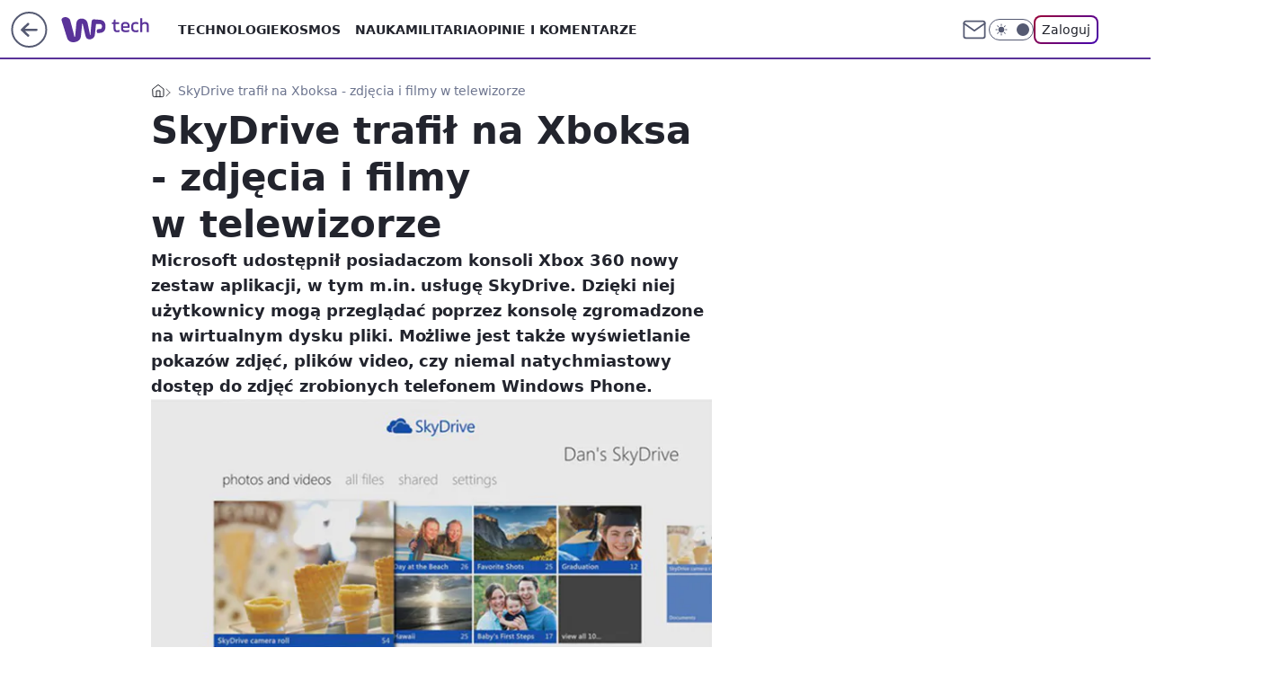

--- FILE ---
content_type: application/javascript
request_url: https://rek.www.wp.pl/gaf.js?rv=2&sn=tech&pvid=5e4a4d2bb91fa7217931&rekids=234802&whbid-test=1&phtml=tech.wp.pl%2Fskydrive-trafil-na-xboksa-zdjecia-i-filmy-w-telewizorze%2C6034852594455169a&abtest=adtech%7CPRGM-1047%7CA%3Badtech%7CPU-335%7CB%3Badtech%7CPRG-3468%7CB%3Badtech%7CPRGM-1036%7CD%3Badtech%7CFP-76%7CA%3Badtech%7CPRGM-1356%7CA%3Badtech%7CPRGM-1419%7CB%3Badtech%7CPRGM-1589%7CA%3Badtech%7CPRGM-1576%7CA%3Badtech%7CPRGM-1443%7CD%3Badtech%7CPRGM-1587%7CD%3Badtech%7CPRGM-1615%7CA%3Badtech%7CPRGM-1215%7CC&PWA_adbd=0&darkmode=0&highLayout=0&layout=wide&navType=navigate&cdl=0&ctype=article&ciab=IAB19%2CIAB-v3-681%2CIAB-v3-616%2CIAB9-30%2CIAB19-11&cid=6034852594455169&csystem=ncr&cdate=2012-12-12&vw=1280&vh=720&p1=0&spin=o1baxphk&bcv=2
body_size: 3848
content:
o1baxphk({"spin":"o1baxphk","bunch":234802,"context":{"dsa":false,"minor":false,"bidRequestId":"6b62102a-992d-4d51-b253-4c5f1921567d","maConfig":{"timestamp":"2026-01-26T13:24:12.920Z"},"dfpConfig":{"timestamp":"2026-01-23T12:40:10.018Z"},"sda":[],"targeting":{"client":{},"server":{},"query":{"PWA_adbd":"0","abtest":"adtech|PRGM-1047|A;adtech|PU-335|B;adtech|PRG-3468|B;adtech|PRGM-1036|D;adtech|FP-76|A;adtech|PRGM-1356|A;adtech|PRGM-1419|B;adtech|PRGM-1589|A;adtech|PRGM-1576|A;adtech|PRGM-1443|D;adtech|PRGM-1587|D;adtech|PRGM-1615|A;adtech|PRGM-1215|C","bcv":"2","cdate":"2012-12-12","cdl":"0","ciab":"IAB19,IAB-v3-681,IAB-v3-616,IAB9-30,IAB19-11","cid":"6034852594455169","csystem":"ncr","ctype":"article","darkmode":"0","highLayout":"0","layout":"wide","navType":"navigate","p1":"0","phtml":"tech.wp.pl/skydrive-trafil-na-xboksa-zdjecia-i-filmy-w-telewizorze,6034852594455169a","pvid":"5e4a4d2bb91fa7217931","rekids":"234802","rv":"2","sn":"tech","spin":"o1baxphk","vh":"720","vw":"1280","whbid-test":"1"}},"directOnly":0,"geo":{"country":"840","region":"","city":""},"statid":"","mlId":"","rshsd":"11","isRobot":false,"curr":{"EUR":4.2118,"USD":3.5499,"CHF":4.5758,"GBP":4.8537},"rv":"2","status":{"advf":2,"ma":2,"ma_ads-bidder":2,"ma_cpv-bidder":2,"ma_high-cpm-bidder":2}},"slots":{"11":{"delivered":"1","campaign":null,"dfpConfig":{"placement":"/89844762/Desktop_Tech.wp.pl_x11_art","roshash":"FJMP","ceil":100,"sizes":[[336,280],[640,280],[300,250]],"namedSizes":["fluid"],"div":"div-gpt-ad-x11-art","targeting":{"DFPHASH":"AEHK","emptygaf":"0"},"gfp":"FJMP"}},"12":{"delivered":"1","campaign":null,"dfpConfig":{"placement":"/89844762/Desktop_Tech.wp.pl_x12_art","roshash":"FJMP","ceil":100,"sizes":[[336,280],[640,280],[300,250]],"namedSizes":["fluid"],"div":"div-gpt-ad-x12-art","targeting":{"DFPHASH":"AEHK","emptygaf":"0"},"gfp":"FJMP"}},"13":{"delivered":"1","campaign":null,"dfpConfig":{"placement":"/89844762/Desktop_Tech.wp.pl_x13_art","roshash":"FJMP","ceil":100,"sizes":[[336,280],[640,280],[300,250]],"namedSizes":["fluid"],"div":"div-gpt-ad-x13-art","targeting":{"DFPHASH":"AEHK","emptygaf":"0"},"gfp":"FJMP"}},"14":{"delivered":"1","campaign":null,"dfpConfig":{"placement":"/89844762/Desktop_Tech.wp.pl_x14_art","roshash":"FJMP","ceil":100,"sizes":[[336,280],[640,280],[300,250]],"namedSizes":["fluid"],"div":"div-gpt-ad-x14-art","targeting":{"DFPHASH":"AEHK","emptygaf":"0"},"gfp":"FJMP"}},"15":{"delivered":"1","campaign":null,"dfpConfig":{"placement":"/89844762/Desktop_Tech.wp.pl_x15_art","roshash":"FJMP","ceil":100,"sizes":[[728,90],[970,300],[950,90],[980,120],[980,90],[970,150],[970,90],[970,250],[930,180],[950,200],[750,100],[970,66],[750,200],[960,90],[970,100],[750,300],[970,200],[950,300]],"namedSizes":["fluid"],"div":"div-gpt-ad-x15-art","targeting":{"DFPHASH":"AEHK","emptygaf":"0"},"gfp":"FJMP"}},"16":{"delivered":"1","campaign":null,"dfpConfig":{"placement":"/89844762/Desktop_Tech.wp.pl_x16","roshash":"FJMP","ceil":100,"sizes":[[728,90],[970,300],[950,90],[980,120],[980,90],[970,150],[970,90],[970,250],[930,180],[950,200],[750,100],[970,66],[750,200],[960,90],[970,100],[750,300],[970,200],[950,300]],"namedSizes":["fluid"],"div":"div-gpt-ad-x16","targeting":{"DFPHASH":"AEHK","emptygaf":"0"},"gfp":"FJMP"}},"17":{"delivered":"1","campaign":null,"dfpConfig":{"placement":"/89844762/Desktop_Tech.wp.pl_x17","roshash":"FJMP","ceil":100,"sizes":[[728,90],[970,300],[950,90],[980,120],[980,90],[970,150],[970,90],[970,250],[930,180],[950,200],[750,100],[970,66],[750,200],[960,90],[970,100],[750,300],[970,200],[950,300]],"namedSizes":["fluid"],"div":"div-gpt-ad-x17","targeting":{"DFPHASH":"AEHK","emptygaf":"0"},"gfp":"FJMP"}},"18":{"delivered":"1","campaign":null,"dfpConfig":{"placement":"/89844762/Desktop_Tech.wp.pl_x18","roshash":"FJMP","ceil":100,"sizes":[[728,90],[970,300],[950,90],[980,120],[980,90],[970,150],[970,90],[970,250],[930,180],[950,200],[750,100],[970,66],[750,200],[960,90],[970,100],[750,300],[970,200],[950,300]],"namedSizes":["fluid"],"div":"div-gpt-ad-x18","targeting":{"DFPHASH":"AEHK","emptygaf":"0"},"gfp":"FJMP"}},"19":{"delivered":"1","campaign":null,"dfpConfig":{"placement":"/89844762/Desktop_Tech.wp.pl_x19","roshash":"FJMP","ceil":100,"sizes":[[728,90],[970,300],[950,90],[980,120],[980,90],[970,150],[970,90],[970,250],[930,180],[950,200],[750,100],[970,66],[750,200],[960,90],[970,100],[750,300],[970,200],[950,300]],"namedSizes":["fluid"],"div":"div-gpt-ad-x19","targeting":{"DFPHASH":"AEHK","emptygaf":"0"},"gfp":"FJMP"}},"2":{"delivered":"1","campaign":null,"dfpConfig":{"placement":"/89844762/Desktop_Tech.wp.pl_x02","roshash":"GORU","ceil":100,"sizes":[[970,300],[970,600],[750,300],[950,300],[980,600],[1920,870],[1200,600],[750,400],[960,640]],"namedSizes":["fluid"],"div":"div-gpt-ad-x02","targeting":{"DFPHASH":"BJMP","emptygaf":"0"},"gfp":"GORU"}},"24":{"delivered":"","campaign":null,"dfpConfig":null},"25":{"delivered":"1","campaign":null,"dfpConfig":{"placement":"/89844762/Desktop_Tech.wp.pl_x25_art","roshash":"FJMP","ceil":100,"sizes":[[336,280],[640,280],[300,250]],"namedSizes":["fluid"],"div":"div-gpt-ad-x25-art","targeting":{"DFPHASH":"AEHK","emptygaf":"0"},"gfp":"FJMP"}},"27":{"delivered":"1","campaign":null,"dfpConfig":{"placement":"/89844762/Desktop_Tech.wp.pl_x27_art","roshash":"FJMP","ceil":100,"sizes":[[160,600]],"namedSizes":["fluid"],"div":"div-gpt-ad-x27-art","targeting":{"DFPHASH":"AEHK","emptygaf":"0"},"gfp":"FJMP"}},"28":{"delivered":"","campaign":null,"dfpConfig":null},"29":{"delivered":"","campaign":null,"dfpConfig":null},"3":{"delivered":"1","campaign":null,"dfpConfig":{"placement":"/89844762/Desktop_Tech.wp.pl_x03_art","roshash":"FJMP","ceil":100,"sizes":[[728,90],[970,300],[950,90],[980,120],[980,90],[970,150],[970,90],[970,250],[930,180],[950,200],[750,100],[970,66],[750,200],[960,90],[970,100],[750,300],[970,200],[950,300]],"namedSizes":["fluid"],"div":"div-gpt-ad-x03-art","targeting":{"DFPHASH":"AEHK","emptygaf":"0"},"gfp":"FJMP"}},"32":{"delivered":"1","campaign":null,"dfpConfig":{"placement":"/89844762/Desktop_Tech.wp.pl_x32_art","roshash":"FJMP","ceil":100,"sizes":[[336,280],[640,280],[300,250]],"namedSizes":["fluid"],"div":"div-gpt-ad-x32-art","targeting":{"DFPHASH":"AEHK","emptygaf":"0"},"gfp":"FJMP"}},"33":{"delivered":"1","campaign":null,"dfpConfig":{"placement":"/89844762/Desktop_Tech.wp.pl_x33_art","roshash":"FJMP","ceil":100,"sizes":[[336,280],[640,280],[300,250]],"namedSizes":["fluid"],"div":"div-gpt-ad-x33-art","targeting":{"DFPHASH":"AEHK","emptygaf":"0"},"gfp":"FJMP"}},"34":{"delivered":"1","campaign":null,"dfpConfig":{"placement":"/89844762/Desktop_Tech.wp.pl_x34_art","roshash":"FJMP","ceil":100,"sizes":[[300,250]],"namedSizes":["fluid"],"div":"div-gpt-ad-x34-art","targeting":{"DFPHASH":"AEHK","emptygaf":"0"},"gfp":"FJMP"}},"35":{"delivered":"1","campaign":null,"dfpConfig":{"placement":"/89844762/Desktop_Tech.wp.pl_x35_art","roshash":"FJMP","ceil":100,"sizes":[[300,600],[300,250]],"namedSizes":["fluid"],"div":"div-gpt-ad-x35-art","targeting":{"DFPHASH":"AEHK","emptygaf":"0"},"gfp":"FJMP"}},"36":{"delivered":"1","campaign":null,"dfpConfig":{"placement":"/89844762/Desktop_Tech.wp.pl_x36_art","roshash":"FJMP","ceil":100,"sizes":[[300,600],[300,250]],"namedSizes":["fluid"],"div":"div-gpt-ad-x36-art","targeting":{"DFPHASH":"AEHK","emptygaf":"0"},"gfp":"FJMP"}},"37":{"delivered":"1","campaign":null,"dfpConfig":{"placement":"/89844762/Desktop_Tech.wp.pl_x37_art","roshash":"FJMP","ceil":100,"sizes":[[300,600],[300,250]],"namedSizes":["fluid"],"div":"div-gpt-ad-x37-art","targeting":{"DFPHASH":"AEHK","emptygaf":"0"},"gfp":"FJMP"}},"40":{"delivered":"1","campaign":null,"dfpConfig":{"placement":"/89844762/Desktop_Tech.wp.pl_x40","roshash":"FKNQ","ceil":100,"sizes":[[300,250]],"namedSizes":["fluid"],"div":"div-gpt-ad-x40","targeting":{"DFPHASH":"AFIL","emptygaf":"0"},"gfp":"FKNQ"}},"5":{"delivered":"1","campaign":null,"dfpConfig":{"placement":"/89844762/Desktop_Tech.wp.pl_x05_art","roshash":"FJMP","ceil":100,"sizes":[[336,280],[640,280],[300,250]],"namedSizes":["fluid"],"div":"div-gpt-ad-x05-art","targeting":{"DFPHASH":"AEHK","emptygaf":"0"},"gfp":"FJMP"}},"50":{"delivered":"1","campaign":null,"dfpConfig":{"placement":"/89844762/Desktop_Tech.wp.pl_x50_art","roshash":"FJMP","ceil":100,"sizes":[[728,90],[970,300],[950,90],[980,120],[980,90],[970,150],[970,90],[970,250],[930,180],[950,200],[750,100],[970,66],[750,200],[960,90],[970,100],[750,300],[970,200],[950,300]],"namedSizes":["fluid"],"div":"div-gpt-ad-x50-art","targeting":{"DFPHASH":"AEHK","emptygaf":"0"},"gfp":"FJMP"}},"52":{"delivered":"1","campaign":null,"dfpConfig":{"placement":"/89844762/Desktop_Tech.wp.pl_x52_art","roshash":"FJMP","ceil":100,"sizes":[[300,250]],"namedSizes":["fluid"],"div":"div-gpt-ad-x52-art","targeting":{"DFPHASH":"AEHK","emptygaf":"0"},"gfp":"FJMP"}},"529":{"delivered":"1","campaign":null,"dfpConfig":{"placement":"/89844762/Desktop_Tech.wp.pl_x529","roshash":"FJMP","ceil":100,"sizes":[[300,250]],"namedSizes":["fluid"],"div":"div-gpt-ad-x529","targeting":{"DFPHASH":"AEHK","emptygaf":"0"},"gfp":"FJMP"}},"53":{"delivered":"1","campaign":null,"dfpConfig":{"placement":"/89844762/Desktop_Tech.wp.pl_x53_art","roshash":"FJMP","ceil":100,"sizes":[[728,90],[970,300],[950,90],[980,120],[980,90],[970,150],[970,600],[970,90],[970,250],[930,180],[950,200],[750,100],[970,66],[750,200],[960,90],[970,100],[750,300],[970,200],[940,600]],"namedSizes":["fluid"],"div":"div-gpt-ad-x53-art","targeting":{"DFPHASH":"AEHK","emptygaf":"0"},"gfp":"FJMP"}},"531":{"delivered":"1","campaign":null,"dfpConfig":{"placement":"/89844762/Desktop_Tech.wp.pl_x531","roshash":"FJMP","ceil":100,"sizes":[[300,250]],"namedSizes":["fluid"],"div":"div-gpt-ad-x531","targeting":{"DFPHASH":"AEHK","emptygaf":"0"},"gfp":"FJMP"}},"541":{"delivered":"1","campaign":null,"dfpConfig":{"placement":"/89844762/Desktop_Tech.wp.pl_x541_art","roshash":"FJMP","ceil":100,"sizes":[[300,600],[300,250]],"namedSizes":["fluid"],"div":"div-gpt-ad-x541-art","targeting":{"DFPHASH":"AEHK","emptygaf":"0"},"gfp":"FJMP"}},"59":{"delivered":"1","campaign":null,"dfpConfig":{"placement":"/89844762/Desktop_Tech.wp.pl_x59_art","roshash":"FJMP","ceil":100,"sizes":[[300,600],[300,250]],"namedSizes":["fluid"],"div":"div-gpt-ad-x59-art","targeting":{"DFPHASH":"AEHK","emptygaf":"0"},"gfp":"FJMP"}},"6":{"delivered":"","campaign":null,"dfpConfig":null},"61":{"delivered":"1","campaign":null,"dfpConfig":{"placement":"/89844762/Desktop_Tech.wp.pl_x61_art","roshash":"FJMP","ceil":100,"sizes":[[336,280],[640,280],[300,250]],"namedSizes":["fluid"],"div":"div-gpt-ad-x61-art","targeting":{"DFPHASH":"AEHK","emptygaf":"0"},"gfp":"FJMP"}},"67":{"delivered":"1","campaign":null,"dfpConfig":{"placement":"/89844762/Desktop_Tech.wp.pl_x67_art","roshash":"FIOR","ceil":100,"sizes":[[300,50]],"namedSizes":["fluid"],"div":"div-gpt-ad-x67-art","targeting":{"DFPHASH":"ADJM","emptygaf":"0"},"gfp":"FIOR"}},"7":{"delivered":"","campaign":null,"dfpConfig":null},"70":{"delivered":"1","campaign":null,"dfpConfig":{"placement":"/89844762/Desktop_Tech.wp.pl_x70_art","roshash":"FJMP","ceil":100,"sizes":[[728,90],[970,300],[950,90],[980,120],[980,90],[970,150],[970,90],[970,250],[930,180],[950,200],[750,100],[970,66],[750,200],[960,90],[970,100],[750,300],[970,200],[950,300]],"namedSizes":["fluid"],"div":"div-gpt-ad-x70-art","targeting":{"DFPHASH":"AEHK","emptygaf":"0"},"gfp":"FJMP"}},"716":{"delivered":"","campaign":null,"dfpConfig":null},"717":{"delivered":"","campaign":null,"dfpConfig":null},"72":{"delivered":"1","campaign":null,"dfpConfig":{"placement":"/89844762/Desktop_Tech.wp.pl_x72_art","roshash":"FJMP","ceil":100,"sizes":[[300,250]],"namedSizes":["fluid"],"div":"div-gpt-ad-x72-art","targeting":{"DFPHASH":"AEHK","emptygaf":"0"},"gfp":"FJMP"}},"79":{"delivered":"1","campaign":null,"dfpConfig":{"placement":"/89844762/Desktop_Tech.wp.pl_x79_art","roshash":"FJMP","ceil":100,"sizes":[[300,600],[300,250]],"namedSizes":["fluid"],"div":"div-gpt-ad-x79-art","targeting":{"DFPHASH":"AEHK","emptygaf":"0"},"gfp":"FJMP"}},"8":{"delivered":"","campaign":null,"dfpConfig":null},"80":{"delivered":"1","campaign":null,"dfpConfig":{"placement":"/89844762/Desktop_Tech.wp.pl_x80_art","roshash":"FIQT","ceil":100,"sizes":[[1,1]],"namedSizes":["fluid"],"div":"div-gpt-ad-x80-art","isNative":1,"targeting":{"DFPHASH":"ADLO","emptygaf":"0"},"gfp":"FIQT"}},"81":{"delivered":"1","campaign":null,"dfpConfig":{"placement":"/89844762/Desktop_Tech.wp.pl_x81_art","roshash":"FIQT","ceil":100,"sizes":[[1,1]],"namedSizes":["fluid"],"div":"div-gpt-ad-x81-art","isNative":1,"targeting":{"DFPHASH":"ADLO","emptygaf":"0"},"gfp":"FIQT"}},"810":{"delivered":"","campaign":null,"dfpConfig":null},"811":{"delivered":"","campaign":null,"dfpConfig":null},"812":{"delivered":"","campaign":null,"dfpConfig":null},"813":{"delivered":"","campaign":null,"dfpConfig":null},"814":{"delivered":"","campaign":null,"dfpConfig":null},"815":{"delivered":"","campaign":null,"dfpConfig":null},"816":{"delivered":"","campaign":null,"dfpConfig":null},"817":{"delivered":"","campaign":null,"dfpConfig":null},"82":{"delivered":"1","campaign":null,"dfpConfig":{"placement":"/89844762/Desktop_Tech.wp.pl_x82_art","roshash":"FIQT","ceil":100,"sizes":[[1,1]],"namedSizes":["fluid"],"div":"div-gpt-ad-x82-art","isNative":1,"targeting":{"DFPHASH":"ADLO","emptygaf":"0"},"gfp":"FIQT"}},"826":{"delivered":"","campaign":null,"dfpConfig":null},"827":{"delivered":"","campaign":null,"dfpConfig":null},"828":{"delivered":"","campaign":null,"dfpConfig":null},"83":{"delivered":"1","campaign":null,"dfpConfig":{"placement":"/89844762/Desktop_Tech.wp.pl_x83_art","roshash":"FIQT","ceil":100,"sizes":[[1,1]],"namedSizes":["fluid"],"div":"div-gpt-ad-x83-art","isNative":1,"targeting":{"DFPHASH":"ADLO","emptygaf":"0"},"gfp":"FIQT"}},"89":{"delivered":"","campaign":null,"dfpConfig":null},"90":{"delivered":"1","campaign":null,"dfpConfig":{"placement":"/89844762/Desktop_Tech.wp.pl_x90_art","roshash":"FJMP","ceil":100,"sizes":[[728,90],[970,300],[950,90],[980,120],[980,90],[970,150],[970,90],[970,250],[930,180],[950,200],[750,100],[970,66],[750,200],[960,90],[970,100],[750,300],[970,200],[950,300]],"namedSizes":["fluid"],"div":"div-gpt-ad-x90-art","targeting":{"DFPHASH":"AEHK","emptygaf":"0"},"gfp":"FJMP"}},"92":{"delivered":"1","campaign":null,"dfpConfig":{"placement":"/89844762/Desktop_Tech.wp.pl_x92_art","roshash":"FJMP","ceil":100,"sizes":[[300,250]],"namedSizes":["fluid"],"div":"div-gpt-ad-x92-art","targeting":{"DFPHASH":"AEHK","emptygaf":"0"},"gfp":"FJMP"}},"93":{"delivered":"1","campaign":null,"dfpConfig":{"placement":"/89844762/Desktop_Tech.wp.pl_x93_art","roshash":"FJMP","ceil":100,"sizes":[[300,600],[300,250]],"namedSizes":["fluid"],"div":"div-gpt-ad-x93-art","targeting":{"DFPHASH":"AEHK","emptygaf":"0"},"gfp":"FJMP"}},"94":{"delivered":"1","campaign":null,"dfpConfig":{"placement":"/89844762/Desktop_Tech.wp.pl_x94_art","roshash":"FJMP","ceil":100,"sizes":[[300,600],[300,250]],"namedSizes":["fluid"],"div":"div-gpt-ad-x94-art","targeting":{"DFPHASH":"AEHK","emptygaf":"0"},"gfp":"FJMP"}},"95":{"lazy":1,"delivered":"1","campaign":{"id":"189262","adm":{"bunch":"234802","creations":[{"height":600,"showLabel":true,"src":"https://mamc.wpcdn.pl/189262/1769427758907/Lato__300x600.jpg","trackers":{"click":[""],"cview":["//ma.wp.pl/ma.gif?clid=36d4f1d950aab392a9c26b186b340e10\u0026SN=tech\u0026pvid=5e4a4d2bb91fa7217931\u0026action=cvimp\u0026pg=tech.wp.pl\u0026par=source%3DTG%26pricingModel%3DlnOy-YnY--tBDKSSvo3PR02vccRA65hjFMWrb8FmRf0%26ttl%3D1769594928%26is_adblock%3D0%26sn%3Dtech%26hBudgetRate%3DFILORUX%26utility%3Dfba8cwoYik4TnoguuTTwwt-gv-r7l8fNcchBfMMRK_vqmr7n5AlHw-qAdPDtGX8w%26rekid%3D234802%26slotSizeWxH%3D300x600%26org_id%3D25%26emission%3D3046173%26geo%3D840%253B%253B%26hBidPrice%3DFILORUX%26partnerID%3D%26is_robot%3D0%26conversionValue%3D0%26ssp%3Dwp.pl%26domain%3Dtech.wp.pl%26targetDomain%3Dwakacje.pl%26workfID%3D189262%26order%3D266577%26bidTimestamp%3D1769508528%26bidderID%3D11%26test%3D0%26tpID%3D1407308%26billing%3Dcpv%26iabSiteCategories%3D%26isDev%3Dfalse%26contentID%3D6034852594455169%26bidReqID%3D6b62102a-992d-4d51-b253-4c5f1921567d%26device%3DPERSONAL_COMPUTER%26inver%3D2%26slotID%3D095%26cur%3DPLN%26editedTimestamp%3D1769427799%26iabPageCategories%3D%26pvid%3D5e4a4d2bb91fa7217931%26platform%3D8%26userID%3D__UNKNOWN_TELL_US__%26publisherID%3D308%26ip%3DDVil_MSG72ZVgX2R4AN4ulrwS7d6hvaocVJvBB5axao%26creationID%3D1479432%26seatID%3D36d4f1d950aab392a9c26b186b340e10%26client_id%3D32932%26medium%3Ddisplay%26seatFee%3DLVbxwt6UL--LSS7psug5Ks-Trj343VqWhWF3H3Vqc7M"],"impression":["//ma.wp.pl/ma.gif?clid=36d4f1d950aab392a9c26b186b340e10\u0026SN=tech\u0026pvid=5e4a4d2bb91fa7217931\u0026action=delivery\u0026pg=tech.wp.pl\u0026par=seatFee%3DLVbxwt6UL--LSS7psug5Ks-Trj343VqWhWF3H3Vqc7M%26source%3DTG%26pricingModel%3DlnOy-YnY--tBDKSSvo3PR02vccRA65hjFMWrb8FmRf0%26ttl%3D1769594928%26is_adblock%3D0%26sn%3Dtech%26hBudgetRate%3DFILORUX%26utility%3Dfba8cwoYik4TnoguuTTwwt-gv-r7l8fNcchBfMMRK_vqmr7n5AlHw-qAdPDtGX8w%26rekid%3D234802%26slotSizeWxH%3D300x600%26org_id%3D25%26emission%3D3046173%26geo%3D840%253B%253B%26hBidPrice%3DFILORUX%26partnerID%3D%26is_robot%3D0%26conversionValue%3D0%26ssp%3Dwp.pl%26domain%3Dtech.wp.pl%26targetDomain%3Dwakacje.pl%26workfID%3D189262%26order%3D266577%26bidTimestamp%3D1769508528%26bidderID%3D11%26test%3D0%26tpID%3D1407308%26billing%3Dcpv%26iabSiteCategories%3D%26isDev%3Dfalse%26contentID%3D6034852594455169%26bidReqID%3D6b62102a-992d-4d51-b253-4c5f1921567d%26device%3DPERSONAL_COMPUTER%26inver%3D2%26slotID%3D095%26cur%3DPLN%26editedTimestamp%3D1769427799%26iabPageCategories%3D%26pvid%3D5e4a4d2bb91fa7217931%26platform%3D8%26userID%3D__UNKNOWN_TELL_US__%26publisherID%3D308%26ip%3DDVil_MSG72ZVgX2R4AN4ulrwS7d6hvaocVJvBB5axao%26creationID%3D1479432%26seatID%3D36d4f1d950aab392a9c26b186b340e10%26client_id%3D32932%26medium%3Ddisplay"],"view":["//ma.wp.pl/ma.gif?clid=36d4f1d950aab392a9c26b186b340e10\u0026SN=tech\u0026pvid=5e4a4d2bb91fa7217931\u0026action=view\u0026pg=tech.wp.pl\u0026par=contentID%3D6034852594455169%26bidReqID%3D6b62102a-992d-4d51-b253-4c5f1921567d%26device%3DPERSONAL_COMPUTER%26inver%3D2%26slotID%3D095%26cur%3DPLN%26editedTimestamp%3D1769427799%26iabPageCategories%3D%26pvid%3D5e4a4d2bb91fa7217931%26platform%3D8%26userID%3D__UNKNOWN_TELL_US__%26publisherID%3D308%26ip%3DDVil_MSG72ZVgX2R4AN4ulrwS7d6hvaocVJvBB5axao%26creationID%3D1479432%26seatID%3D36d4f1d950aab392a9c26b186b340e10%26client_id%3D32932%26medium%3Ddisplay%26seatFee%3DLVbxwt6UL--LSS7psug5Ks-Trj343VqWhWF3H3Vqc7M%26source%3DTG%26pricingModel%3DlnOy-YnY--tBDKSSvo3PR02vccRA65hjFMWrb8FmRf0%26ttl%3D1769594928%26is_adblock%3D0%26sn%3Dtech%26hBudgetRate%3DFILORUX%26utility%3Dfba8cwoYik4TnoguuTTwwt-gv-r7l8fNcchBfMMRK_vqmr7n5AlHw-qAdPDtGX8w%26rekid%3D234802%26slotSizeWxH%3D300x600%26org_id%3D25%26emission%3D3046173%26geo%3D840%253B%253B%26hBidPrice%3DFILORUX%26partnerID%3D%26is_robot%3D0%26conversionValue%3D0%26ssp%3Dwp.pl%26domain%3Dtech.wp.pl%26targetDomain%3Dwakacje.pl%26workfID%3D189262%26order%3D266577%26bidTimestamp%3D1769508528%26bidderID%3D11%26test%3D0%26tpID%3D1407308%26billing%3Dcpv%26iabSiteCategories%3D%26isDev%3Dfalse"]},"transparentPlaceholder":false,"type":"image","url":"https://www.wakacje.pl/wczasy/?firstminute,samolotem,all-inclusive,ocena-8,anex-tour-poland,tanio,za-osobe\u0026utm_source=wppl\u0026utm_medium=autopromo\u0026utm_campaign=turcja26\u0026utm_content=300x600turcja26","width":300}],"redir":"https://ma.wp.pl/redirma?SN=tech\u0026pvid=5e4a4d2bb91fa7217931\u0026par=ttl%3D1769594928%26platform%3D8%26seatID%3D36d4f1d950aab392a9c26b186b340e10%26isDev%3Dfalse%26device%3DPERSONAL_COMPUTER%26utility%3Dfba8cwoYik4TnoguuTTwwt-gv-r7l8fNcchBfMMRK_vqmr7n5AlHw-qAdPDtGX8w%26slotSizeWxH%3D300x600%26iabPageCategories%3D%26sn%3Dtech%26medium%3Ddisplay%26seatFee%3DLVbxwt6UL--LSS7psug5Ks-Trj343VqWhWF3H3Vqc7M%26emission%3D3046173%26hBidPrice%3DFILORUX%26partnerID%3D%26workfID%3D189262%26order%3D266577%26ip%3DDVil_MSG72ZVgX2R4AN4ulrwS7d6hvaocVJvBB5axao%26source%3DTG%26hBudgetRate%3DFILORUX%26conversionValue%3D0%26bidderID%3D11%26slotID%3D095%26cur%3DPLN%26pvid%3D5e4a4d2bb91fa7217931%26domain%3Dtech.wp.pl%26userID%3D__UNKNOWN_TELL_US__%26creationID%3D1479432%26client_id%3D32932%26pricingModel%3DlnOy-YnY--tBDKSSvo3PR02vccRA65hjFMWrb8FmRf0%26is_robot%3D0%26tpID%3D1407308%26publisherID%3D308%26rekid%3D234802%26targetDomain%3Dwakacje.pl%26bidTimestamp%3D1769508528%26contentID%3D6034852594455169%26inver%3D2%26is_adblock%3D0%26ssp%3Dwp.pl%26test%3D0%26billing%3Dcpv%26iabSiteCategories%3D%26bidReqID%3D6b62102a-992d-4d51-b253-4c5f1921567d%26editedTimestamp%3D1769427799%26org_id%3D25%26geo%3D840%253B%253B\u0026url=","slot":"95"},"creative":{"Id":"1479432","provider":"ma_cpv-bidder","roshash":"FILO","height":600,"width":300,"touchpointId":"1407308","source":{"bidder":"cpv-bidder"}},"sellingModel":{"model":"CPM_INT"}},"dfpConfig":{"placement":"/89844762/Desktop_Tech.wp.pl_x95_art","roshash":"FJMP","ceil":100,"sizes":[[300,600],[300,250]],"namedSizes":["fluid"],"div":"div-gpt-ad-x95-art","targeting":{"DFPHASH":"AEHK","emptygaf":"0"},"gfp":"FJMP"}},"99":{"lazy":1,"delivered":"1","campaign":{"id":"189254","adm":{"bunch":"234802","creations":[{"height":600,"showLabel":true,"src":"https://mamc.wpcdn.pl/189254/1769427397515/300x600egipt.jpg","trackers":{"click":[""],"cview":["//ma.wp.pl/ma.gif?clid=371fa43b00b88a0c702be1109a408644\u0026SN=tech\u0026pvid=5e4a4d2bb91fa7217931\u0026action=cvimp\u0026pg=tech.wp.pl\u0026par=conversionValue%3D0%26ssp%3Dwp.pl%26rekid%3D234802%26targetDomain%3Dwakacje.pl%26editedTimestamp%3D1769427660%26bidTimestamp%3D1769508528%26partnerID%3D%26platform%3D8%26device%3DPERSONAL_COMPUTER%26domain%3Dtech.wp.pl%26test%3D0%26pricingModel%3D_vskFb1qELbyqTrek5-jS_aoVHnad2bTaG9_R5Z4glI%26is_robot%3D0%26bidderID%3D11%26medium%3Ddisplay%26client_id%3D32932%26order%3D266590%26iabPageCategories%3D%26geo%3D840%253B%253B%26bidReqID%3D6b62102a-992d-4d51-b253-4c5f1921567d%26creationID%3D1479426%26source%3DTG%26is_adblock%3D0%26userID%3D__UNKNOWN_TELL_US__%26publisherID%3D308%26slotID%3D099%26workfID%3D189254%26seatFee%3D_55BZdgXuAnG1qNYP5EHXXydYcKbAAgZRmXE5HTqDWM%26seatID%3D371fa43b00b88a0c702be1109a408644%26billing%3Dcpv%26org_id%3D25%26utility%3DDsNTOjz3rs0O206qSuNGeXCrBgzeg2dc6xf9GgRUb7mZn5EyB3VAlK1sZlLiGjP5%26ip%3DVsohEGa4HvnkQHL5Ge_LiWwxgksBK3Pj-jr75xYM464%26ttl%3D1769594928%26pvid%3D5e4a4d2bb91fa7217931%26hBudgetRate%3DFILORUX%26slotSizeWxH%3D300x600%26cur%3DPLN%26sn%3Dtech%26hBidPrice%3DFILORUX%26contentID%3D6034852594455169%26inver%3D2%26tpID%3D1407291%26emission%3D3046210%26iabSiteCategories%3D%26isDev%3Dfalse"],"impression":["//ma.wp.pl/ma.gif?clid=371fa43b00b88a0c702be1109a408644\u0026SN=tech\u0026pvid=5e4a4d2bb91fa7217931\u0026action=delivery\u0026pg=tech.wp.pl\u0026par=medium%3Ddisplay%26client_id%3D32932%26order%3D266590%26iabPageCategories%3D%26geo%3D840%253B%253B%26bidReqID%3D6b62102a-992d-4d51-b253-4c5f1921567d%26creationID%3D1479426%26source%3DTG%26is_adblock%3D0%26userID%3D__UNKNOWN_TELL_US__%26publisherID%3D308%26slotID%3D099%26workfID%3D189254%26seatFee%3D_55BZdgXuAnG1qNYP5EHXXydYcKbAAgZRmXE5HTqDWM%26seatID%3D371fa43b00b88a0c702be1109a408644%26billing%3Dcpv%26org_id%3D25%26utility%3DDsNTOjz3rs0O206qSuNGeXCrBgzeg2dc6xf9GgRUb7mZn5EyB3VAlK1sZlLiGjP5%26ip%3DVsohEGa4HvnkQHL5Ge_LiWwxgksBK3Pj-jr75xYM464%26ttl%3D1769594928%26pvid%3D5e4a4d2bb91fa7217931%26hBudgetRate%3DFILORUX%26slotSizeWxH%3D300x600%26cur%3DPLN%26sn%3Dtech%26hBidPrice%3DFILORUX%26contentID%3D6034852594455169%26inver%3D2%26tpID%3D1407291%26emission%3D3046210%26iabSiteCategories%3D%26isDev%3Dfalse%26conversionValue%3D0%26ssp%3Dwp.pl%26rekid%3D234802%26targetDomain%3Dwakacje.pl%26editedTimestamp%3D1769427660%26bidTimestamp%3D1769508528%26partnerID%3D%26platform%3D8%26device%3DPERSONAL_COMPUTER%26domain%3Dtech.wp.pl%26test%3D0%26pricingModel%3D_vskFb1qELbyqTrek5-jS_aoVHnad2bTaG9_R5Z4glI%26is_robot%3D0%26bidderID%3D11"],"view":["//ma.wp.pl/ma.gif?clid=371fa43b00b88a0c702be1109a408644\u0026SN=tech\u0026pvid=5e4a4d2bb91fa7217931\u0026action=view\u0026pg=tech.wp.pl\u0026par=ip%3DVsohEGa4HvnkQHL5Ge_LiWwxgksBK3Pj-jr75xYM464%26ttl%3D1769594928%26pvid%3D5e4a4d2bb91fa7217931%26hBudgetRate%3DFILORUX%26slotSizeWxH%3D300x600%26cur%3DPLN%26sn%3Dtech%26hBidPrice%3DFILORUX%26contentID%3D6034852594455169%26inver%3D2%26tpID%3D1407291%26emission%3D3046210%26iabSiteCategories%3D%26isDev%3Dfalse%26conversionValue%3D0%26ssp%3Dwp.pl%26rekid%3D234802%26targetDomain%3Dwakacje.pl%26editedTimestamp%3D1769427660%26bidTimestamp%3D1769508528%26partnerID%3D%26platform%3D8%26device%3DPERSONAL_COMPUTER%26domain%3Dtech.wp.pl%26test%3D0%26pricingModel%3D_vskFb1qELbyqTrek5-jS_aoVHnad2bTaG9_R5Z4glI%26is_robot%3D0%26bidderID%3D11%26medium%3Ddisplay%26client_id%3D32932%26order%3D266590%26iabPageCategories%3D%26geo%3D840%253B%253B%26bidReqID%3D6b62102a-992d-4d51-b253-4c5f1921567d%26creationID%3D1479426%26source%3DTG%26is_adblock%3D0%26userID%3D__UNKNOWN_TELL_US__%26publisherID%3D308%26slotID%3D099%26workfID%3D189254%26seatFee%3D_55BZdgXuAnG1qNYP5EHXXydYcKbAAgZRmXE5HTqDWM%26seatID%3D371fa43b00b88a0c702be1109a408644%26billing%3Dcpv%26org_id%3D25%26utility%3DDsNTOjz3rs0O206qSuNGeXCrBgzeg2dc6xf9GgRUb7mZn5EyB3VAlK1sZlLiGjP5"]},"transparentPlaceholder":false,"type":"image","url":"https://www.wakacje.pl/lastminute/egipt/?samolotem,all-inclusive,3-gwiazdkowe,ocena-8,tanio,za-osobe\u0026utm_source=wppl\u0026utm_medium=autopromo\u0026utm_campaign=egipt26\u0026utm_content=300x600egipt26","width":300}],"redir":"https://ma.wp.pl/redirma?SN=tech\u0026pvid=5e4a4d2bb91fa7217931\u0026par=test%3D0%26bidReqID%3D6b62102a-992d-4d51-b253-4c5f1921567d%26is_adblock%3D0%26sn%3Dtech%26editedTimestamp%3D1769427660%26platform%3D8%26userID%3D__UNKNOWN_TELL_US__%26publisherID%3D308%26ttl%3D1769594928%26slotSizeWxH%3D300x600%26ip%3DVsohEGa4HvnkQHL5Ge_LiWwxgksBK3Pj-jr75xYM464%26contentID%3D6034852594455169%26isDev%3Dfalse%26bidTimestamp%3D1769508528%26partnerID%3D%26creationID%3D1479426%26slotID%3D099%26workfID%3D189254%26utility%3DDsNTOjz3rs0O206qSuNGeXCrBgzeg2dc6xf9GgRUb7mZn5EyB3VAlK1sZlLiGjP5%26hBudgetRate%3DFILORUX%26cur%3DPLN%26emission%3D3046210%26domain%3Dtech.wp.pl%26is_robot%3D0%26source%3DTG%26seatID%3D371fa43b00b88a0c702be1109a408644%26rekid%3D234802%26device%3DPERSONAL_COMPUTER%26geo%3D840%253B%253B%26seatFee%3D_55BZdgXuAnG1qNYP5EHXXydYcKbAAgZRmXE5HTqDWM%26org_id%3D25%26pvid%3D5e4a4d2bb91fa7217931%26tpID%3D1407291%26iabSiteCategories%3D%26ssp%3Dwp.pl%26bidderID%3D11%26medium%3Ddisplay%26order%3D266590%26billing%3Dcpv%26hBidPrice%3DFILORUX%26inver%3D2%26targetDomain%3Dwakacje.pl%26pricingModel%3D_vskFb1qELbyqTrek5-jS_aoVHnad2bTaG9_R5Z4glI%26client_id%3D32932%26iabPageCategories%3D%26conversionValue%3D0\u0026url=","slot":"99"},"creative":{"Id":"1479426","provider":"ma_cpv-bidder","roshash":"FILO","height":600,"width":300,"touchpointId":"1407291","source":{"bidder":"cpv-bidder"}},"sellingModel":{"model":"CPM_INT"}},"dfpConfig":{"placement":"/89844762/Desktop_Tech.wp.pl_x99_art","roshash":"FJMP","ceil":100,"sizes":[[300,600],[300,250]],"namedSizes":["fluid"],"div":"div-gpt-ad-x99-art","targeting":{"DFPHASH":"AEHK","emptygaf":"0"},"gfp":"FJMP"}}},"bdd":{}});

--- FILE ---
content_type: text/javascript
request_url: https://std.wpcdn.pl/wpjslib6/2.5.583/wpjslib-chunk-gofer-layerad.js
body_size: 4516
content:
/*! @WPM ! WPJSlib ES6 production 2.5.583 2.5.583/wpjslib-chunk-gofer-layerad.js (2026-01-27 10:25:29) */
"use strict";(self.webpackChunk_proto_1769505929763_=self.webpackChunk_proto_1769505929763_||[]).push([[537],{386:(n,t,r)=>{r.d(t,{O:()=>u,n:()=>l});var o=r(4860);function e(n,t){return function(n){if(Array.isArray(n))return n}(n)||function(n,t){var r=null==n?null:"undefined"!=typeof Symbol&&n[Symbol.iterator]||n["@@iterator"];if(null!=r){var o,e,a,i,c=[],l=!0,u=!1;try{if(a=(r=r.call(n)).next,0===t){if(Object(r)!==r)return;l=!1}else for(;!(l=(o=a.call(r)).done)&&(c.push(o.value),c.length!==t);l=!0);}catch(n){u=!0,e=n}finally{try{if(!l&&null!=r.return&&(i=r.return(),Object(i)!==i))return}finally{if(u)throw e}}return c}}(n,t)||function(n,t){if(n){if("string"==typeof n)return a(n,t);var r={}.toString.call(n).slice(8,-1);return"Object"===r&&n.constructor&&(r=n.constructor.name),"Map"===r||"Set"===r?Array.from(n):"Arguments"===r||/^(?:Ui|I)nt(?:8|16|32)(?:Clamped)?Array$/.test(r)?a(n,t):void 0}}(n,t)||function(){throw new TypeError("Invalid attempt to destructure non-iterable instance.\nIn order to be iterable, non-array objects must have a [Symbol.iterator]() method.")}()}function a(n,t){(null==t||t>n.length)&&(t=n.length);for(var r=0,o=Array(t);r<t;r++)o[r]=n[r];return o}var i=[],c=function(){i.forEach(function(n){var t=e(n,3),r=t[0],o=t[1],a=t[2];r.removeEventListener(o,a)})},l=function(n,t,r){n.addEventListener(t,r),i.push([n,t,r])},u=function(){i.length=0,(0,o.Ef)(c)}},449:(n,t,r)=>{r.d(t,{A:()=>o});const o="layerAd"},1639:(n,t,r)=>{r.d(t,{A:()=>w});var o=r(5054),e=r(2148),a=r(8361),i=r(3227),c=r(4367),l=r(386),u=r(6181),f=r(4630),s=r(449),d=r(910),v=r(9708),p=r(4638);const y=function(n){var t=(0,c.z)(),r=(0,v.A)();return(0,u.y_)((0,d.A)(),(0,u.TD)("".concat(s.A,"Bar"),{display:"flex",position:"relative",width:"100%",height:n,padding:t?"12px 14px":"12px 32px",justifyContent:"space-between",alignItems:"center",color:"#000",fontFamily:"Roboto, Plain, sans-serif",background:(0,p.A)("--adv-layer-bar-color",r?"#000":"#fff"),boxSizing:"border-box",boxShadow:"0px 12px 12px rgba(0, 0, 0, 0.25)",zIndex:2}))};var A=r(5155);const b=function(n){var t=(0,c.z)(),r=(0,u.y_)((0,d.A)("img"),(0,u.TD)("".concat(s.A,"Lg"),{maxHeight:t?25:38,maxWidth:t?"33%":null,marginRight:t?12:32,cursor:"pointer"}));r.src=(0,A.A)();return(0,l.n)(r,"click",function(){n("logo")}),r};const g=function(n){var t=(0,v.A)(),r=(0,c.z)(),o="".concat(s.A,"Btn"),e=(0,u.y_)((0,d.A)(),(0,u.TD)(o,{padding:r?"6px 16px":"12px 16px",marginLeft:r?10:24,flexShrink:0,border:"2px solid  ".concat((0,p.A)("--adv-layer-btn-txt-color",t?"#fff":"#005599")),borderRadius:4,backgroundColor:(0,p.A)("--adv-layer-btn-color",t?"#2a2a2a":"#fff"),color:(0,p.A)("--adv-layer-btn-txt-color",t?"#fff":"#005599"),fontSize:r?14:16,fontWeight:500,lineHeight:r?14:16,cursor:"pointer",transition:"0.4s all"},["transition"]));(0,u.TD)("".concat(o,":hover"),{backgroundColor:"#E52B2C",color:"#fff",borderColor:"#E52B2C"}),e.innerHTML="Przejdź teraz &#8250;";return(0,l.n)(e,"click",function(){n("skip")}),e};var h=r(4860),m=r(8347),x=r(9691);const k=function(n,t){var r=(0,u.y_)((0,d.A)(),(0,u.TD)("".concat(s.A,"TempSlot"),{position:"absolute",top:0,left:0,width:"100%",height:"100%",zIndex:-1}));(0,u.yo)(!0),t.appendChild(r),(0,h.kB)(function(){(0,x.A)(n)},!0),(0,m.A)(n,r,{setNative:function(n,r){"wallpaper"===n.type&&r({el:t})}})};const w=function(n,t){(0,l.O)();var r=(0,c.z)()?50:88,s=(0,e.A)(),d=y(r),v=b(t),p=g(t),A=(0,i.rE)(),h=(0,o.P)(t),m=(0,a.T3)(r);d.append(A,v,h,p),s.append(d,m),(0,f.A)(s),(0,u.yo)(),k(n,m)}},2148:(n,t,r)=>{r.d(t,{A:()=>p,T:()=>y});var o=r(6449),e=r(4860),a=r(6181),i=r(4367),c=r(8361),l=r(449),u=r(910),f=r(9708),s=r(7598);const d=function(n){return(0,s.A)(n,{left:"50%",transform:"translateX(-50%)"})};var v=r(4638),p=function(){var n=(0,f.A)();(0,a.TD)("darkmode",{"--adv-layer-color":"#2a2a2a","--adv-label-color":"#fff","--adv-layer-bar-color":"#000","--adv-layer-prg-bar-color":"#303030","--adv-layer-btn-color":"#2a2a2a","--adv-layer-btn-txt-color":"#fff"}),(0,a.TD)("lightmode",{"--adv-layer-color":"#e8ebf6","--adv-label-color":"#555","--adv-layer-bar-color":"#fff","--adv-layer-prg-bar-color":"#f0f0f0","--adv-layer-btn-color":"#fff","--adv-layer-btn-txt-color":"#005599"});var t=(0,a.y_)((0,u.A)(),(0,a.TD)(l.A,{position:"fixed",display:"flex",width:"100%",height:"100%",top:"-100vh",left:0,flexDirection:"column",backgroundColor:(0,v.A)("--adv-layer-color",n?"#2a2a2a":"#e8ebf6"),textAlign:"right",opacity:1,zIndex:100100}));return(0,e.kB)(function(){t.remove()},!0),t},y=function(n){var t=n.cbConfig,r=void 0===t?{}:t,e=n.src,u=n.type,f=r.backgroundColor,s=r.blur,v=r.bottomBar,p=r.fullPage,y=r.wallpaperSrc,A=(0,i.z)()&&v,b=Object.assign({top:0},A&&{"flexDirection!":"column-reverse"});p&&((0,c.Jl)(n),y?d(y):s&&u===o.l5&&(0,c.nF)(e),f&&(b["backgroundColor!"]=f)),(0,a.TD)(l.A,b),(0,a.yo)()}},3227:(n,t,r)=>{r.d(t,{KW:()=>f,n0:()=>s,rE:()=>u});var o=r(6181),e=r(449),a=r(910),i=r(9708),c=r(4638),l="".concat(e.A,"PrgBar"),u=function(){var n=(0,i.A)();return(0,o.y_)((0,a.A)(),(0,o.TD)(l,{position:"absolute",top:0,left:0,width:"0%",height:"100%",background:(0,c.A)("--adv-layer-prg-bar-color",n?"#303030":"#F0F0F0"),opacity:1,willChange:"width",zIndex:-1}))},f=function(n){var t=Math.floor(n/1e3);(0,o.TD)(l,{width:"100%",transition:"width ".concat(t,"s linear, opacity .3s")},["transition"])},s=function(){(0,o.TD)(l,{opacity:0}),(0,o.yo)(!0)}},3781:(n,t,r)=>{r.d(t,{O:()=>a,o:()=>e});var o="",e=function(){return o},a=function(n){o=n}},4860:(n,t,r)=>{r.d(t,{Ef:()=>l,HY:()=>u,kB:()=>c});var o=r(8207);function e(n,t){return function(n){if(Array.isArray(n))return n}(n)||function(n,t){var r=null==n?null:"undefined"!=typeof Symbol&&n[Symbol.iterator]||n["@@iterator"];if(null!=r){var o,e,a,i,c=[],l=!0,u=!1;try{if(a=(r=r.call(n)).next,0===t){if(Object(r)!==r)return;l=!1}else for(;!(l=(o=a.call(r)).done)&&(c.push(o.value),c.length!==t);l=!0);}catch(n){u=!0,e=n}finally{try{if(!l&&null!=r.return&&(i=r.return(),Object(i)!==i))return}finally{if(u)throw e}}return c}}(n,t)||function(n,t){if(n){if("string"==typeof n)return a(n,t);var r={}.toString.call(n).slice(8,-1);return"Object"===r&&n.constructor&&(r=n.constructor.name),"Map"===r||"Set"===r?Array.from(n):"Arguments"===r||/^(?:Ui|I)nt(?:8|16|32)(?:Clamped)?Array$/.test(r)?a(n,t):void 0}}(n,t)||function(){throw new TypeError("Invalid attempt to destructure non-iterable instance.\nIn order to be iterable, non-array objects must have a [Symbol.iterator]() method.")}()}function a(n,t){(null==t||t>n.length)&&(t=n.length);for(var r=0,o=Array(t);r<t;r++)o[r]=n[r];return o}var i=[],c=function(n){var t=arguments.length>1&&void 0!==arguments[1]&&arguments[1];o.A.f(n)&&i.push([n,t])},l=function(n){i.length=0,c(n)},u=function(n){var t=i.filter(function(n){return!e(n,2)[1]}),r=i.filter(function(n){return e(n,2)[1]});t.forEach(function(t){(0,e(t,1)[0])(n)}),setTimeout(function(){r.forEach(function(t){(0,e(t,1)[0])(n)})},500)}},5054:(n,t,r)=>{r.d(t,{P:()=>h,h:()=>b});var o=r(4860),e=r(6181),a=r(4367),i=r(2443),c=r(3227),l=r(2734),u=r(449),f=r(5959),s=r(910),d=r(9708),v=r(4638),p="".concat(u.A,"Cnt"),y={timeout:15e3,labelText:l.A},A=null,b=function(){clearInterval(A),(0,e.TD)(p,{opacity:0}),(0,e.yo)(!0)},g=function(n,t,r){var e,a,l,u;a=(e=n).cbConfig,l=void 0===a?{}:a,u=e.labelText,y=Object.assign({},l,{labelText:u});var f=(0,i.H2)("cbtimeout")||(0,i.H2)("layerTimeout")||y.timeout||15e3;(0,c.KW)(f);var s=f;A=setInterval(function(){self.consoleLoaded?clearInterval(A):(t(s-=1e3),s<=0&&r("auto"))},1e3),(0,o.kB)(function(){clearInterval(A)}),t(s)},h=function(n){var t=(0,d.A)(),r=(0,a.z)(),o=(0,e.y_)((0,s.A)(),(0,e.TD)(p,{width:r?150:null,marginRight:r?10:20,marginLeft:"auto",fontSize:r?10:16,fontWeight:400,lineHeight:r?12:16,textAlign:r?"right":null,color:(0,v.A)("--adv-label-color",t?"#fff":"#000"),opacity:1,transition:"opacity .3s"},["transition"]));(0,e.yo)();var i="{{time}}",c="{{y}}",u="Przekierowanie za&nbsp;".concat(i,"&nbsp;sekund").concat(c),A=function(n){var t=y.labelText,r=void 0===t?l.A:t,e=n/1e3,a="";0===e?a="":e<2?a="ę":e<5&&(a="y");var f=u.replace(i,e).replace(c,a);o.innerHTML="".concat(r,": ").concat(f)};return(0,f.A)(function(t){g(t,A,n)}),o}},5155:(n,t,r)=>{r.d(t,{A:()=>c});var o=r(5077),e=r(1886),a=r(9904),i=r(7954);const c=function(){return(0,i.A)('meta[name="logo"]',!1,3e3)||(t=(null===(n=(0,o.wY)().match(/^(?:o2_|nwm_)?([a-z0-9]*)/))||void 0===n?void 0:n[1])||"sg",(0,e.mess)("".concat(a.A,"images/logo/logo_").concat(t,".png")));var n,t}},5647:(n,t,r)=>{r.d(t,{default:()=>B});var o,e=r(7924),a=r(9387),i=r(4367),c=r(5002),l=r(7028),u=r(386),f=function(){return o},s=r(8926),d=r(5959),v=r(3781),p=r(4860);const y=function(n){var t=f();if(t)n?t("utm_source=combreak"):t();else{var r=(0,v.o)();r&&window.open(r,"_self")}(0,p.HY)(n)};var A=r(5267),b=r(2216),g=r(1639),h=r(4075);const m=function(n){var t=function(r){var o=r.target.closest("a");if(o){if((0,h.A)(o))return r instanceof Event&&(r.preventDefault(),(0,b.A)().removeEventListener("click",t)),(0,v.O)(o.href),void(0,g.A)(n,y);y()}};return t};var x=r(8207),k=r(1923),w=r(1822),T=r(9869),D="LayerAd_CB";const C=function(n,t){var r=t.setNative,e=t.cappingPeriod,a=m(n);if((0,d.A)(function(n){(0,T.A)(n,"commercialBreak",D),(0,l.t_)(e,s.A,!1)},y),x.A.f(r)){r({type:"blockRouting",onBeforeNavigation:function(n){c.SV!==c.KV&&w.A.spaReady||(0,k.A)('Remove "blockRouting" native type from "setNative" (for CB).',"task");var t=n.navigate,r=n.element;o=t,(0,A.A)({message:D,path:"blockRouting"},1e3),a({target:r})}})}else(0,u.n)((0,b.A)(),"click",a)};var S=r(2322),_=r(9593);const z=function(n){_.A.fill(function(){var t=(0,S.x4)("prebid");null!=t&&t.startDisplayAuction&&t.startDisplayAuction(n)})};const B=function(n,t,r){var o;if((0,i.z)()||(t.isLayerAd=!0),"directOnly"!==(null==t||null===(o=t.campaign)||void 0===o?void 0:o.sellingModel)){var c=(0,a.Df)("cbBlockList")||[],l=(0,e.SU)("ctype");c.includes(l)||z([n])}C(n,r)}},5959:(n,t,r)=>{r.d(t,{A:()=>v});var o=r(746),e=r(6449),a=r(4860),i=r(2388),c=r(8370),l=r(3012),u=r(3781),f=function(){return(arguments.length>0&&void 0!==arguments[0]?arguments[0]:"").replace(/^(?:https?:\/\/)?(?:www\.)?/,"")};const s=function(){var n=arguments.length>0&&void 0!==arguments[0]?arguments[0]:[],t=f((0,u.o)());return n.some(function(n){return f(n)===t})};var d=r(8207);const v=function(n,t){var r=function(n,t){return function(r,a){if([(0,c.n)(),(0,l.G)()].includes(r)){var i=a.vendor,u=a.creation,f=void 0===u?{}:u,v=f.cbConfig,p=void 0===v?{}:v,y=f.type,A=void 0===y?"none":y,b=p.excludedLinks,g=i>o.O9,h=A!==e.A5;g&&h&&!s(b)?n(f):d.A.f(t)&&t("fallback")}}}(n,t);(0,i.nA)(r),(0,a.kB)(function(){(0,i.e_)(r)})}},5964:(n,t,r)=>{r.d(t,{default:()=>u});var o=r(4367),e=r(5959),a=r(4860);const i=function(n){(0,a.HY)(n)};var c=r(1639),l=r(9869);const u=function(n,t){(0,o.z)()||(t.isLayerAd=!0),(0,e.A)(function(n){(0,l.A)(n,"welcomeScreen","LayerAd_WS")},i),(0,c.A)(n,i)}},7598:(n,t,r)=>{r.d(t,{A:()=>a});var o=r(6181),e=r(449);const a=function(n,t){var r="".concat(e.A,"LyrCont");(0,o.TD)("".concat(r,":before"),Object.assign({content:'""',display:"block",position:"absolute",top:0,width:"100%",height:"100%",background:"url(".concat(n,") no-repeat center center")},t))}},8361:(n,t,r)=>{r.d(t,{Jl:()=>v,T3:()=>d,nF:()=>p});var o,e=r(6181),a=r(5054),i=r(3227),c=r(386),l=r(449),u=r(910),f=r(7598),s="".concat(l.A,"LyrCont"),d=function(n){o=(0,e.y_)((0,u.A)("a"),(0,e.TD)(s,{position:"relative",display:"flex",width:"100%",height:"calc(100% - ".concat(n,"px)"),justifyContent:"center",alignItems:"center",overflow:"hidden",cursor:"default"}));var t="".concat(s,":not([href])");return(0,e.TD)(t,{pointerEvents:"none"}),(0,e.TD)("".concat(t," > div"),{pointerEvents:"auto"}),(0,c.n)(o,"layerAd:pauseCounter",function(){(0,a.h)(),(0,i.n0)()}),o},v=function(n){var t=n.redirUrl;o.href=t,o.target="_blank",(0,e.TD)(s,{cursor:"pointer"})},p=function(n){return(0,f.A)(n,{left:0,backgroundSize:"cover",filter:"blur(5px)"})}},9869:(n,t,r)=>{r.d(t,{A:()=>v});var o=r(4860),e=r(2148),a=r(6181),i=r(2216);const c=function(){var n=!(arguments.length>0&&void 0!==arguments[0])||arguments[0],t=(0,a.TD)("bodyBlock");n?(0,a.TD)("bodyBlock",{"position!":"absolute","width!":"100%","height!":"100%","left!":0,"top!":0,"overflow!":"hidden"}):(0,a.eP)("bodyBlock"),(0,a.yo)(n),(0,a.m)((0,i.A)(),t,n),window.dispatchEvent(new Event("resize"))};var l=r(5267),u=r(894),f=r(5579);const s=function(n){var t=function(t){(0,f.A)(n,{actionType:t},"traffic",void 0,!0)},r=function(){t("quit")};return(0,u.cv)(r),{sendStats:t,removeQuitHandler:function(){(0,u.B3)(r)}}};var d=r(3311);const v=function(n,t,r){var a=s("".concat(t,"Action")),i=a.sendStats,u=a.removeQuitHandler;i("show"),(0,l.A)({message:r,path:"Impression"},1e3),c(!0),(0,d.A)(!0),(0,e.T)(n),(0,o.kB)(function(n){n&&(i(n),u())}),(0,o.kB)(function(){c(!1)},!0)}}}]);